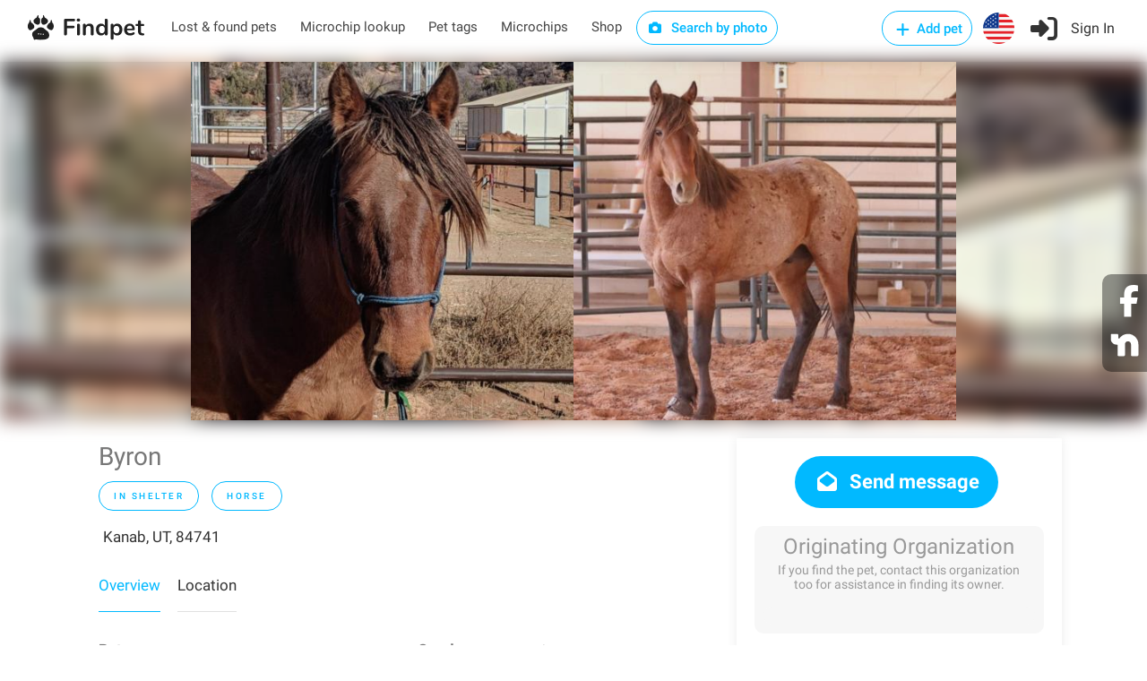

--- FILE ---
content_type: text/html; charset=utf-8
request_url: https://findpet.com/r/adopt-Male-Quarterhorse-Horse-in-Kanab-UT-84741-US-633bd386840ad05477f725b2
body_size: 22201
content:
<!DOCTYPE html>
<head>
	<!-- <meta property="og:url" content="https://findpet.com/r/report_look.slug" /> -->
	

<meta charset="utf-8" />
<meta name="viewport" content="width=device-width, initial-scale=1, maximum-scale=1" />
<title>In shelter Male Quarterhorse Horse in Kanab, UT, 84741 | Findpet.com</title>
<meta name="description" content="Findpet is a smart pet registry and a free national lost and found pet database" />
<meta name="keywords" content="Byron, In shelter, Male, Quarterhorse, Horse, Kanab, UT, 84741" />
<meta name="details" content="Largest national database of lost and found pets. Triple protection for you pet: free pet microchip registry, pet ID tag and biometric pet protection for pet. Find your lost pet and alert local community. Free accounts." />
<meta property="og:type" content="website" />
<!-- <meta property="og:url" content="https://www.findpet.com" /> -->
<!-- <meta property="og:site_name" content="In shelter Male Quarterhorse Horse in Kanab, UT, 84741 | Findpet.com" /> -->
<meta property="og:title" content="In shelter Male Quarterhorse Horse in Kanab, UT, 84741 | Findpet.com" />
<meta property="og:description" content="Findpet is a smart pet registry and a free national lost and found pet database" />
<meta property="og:image" content="https://findpet.com/uploads/i001/633bd386840ad05477f725b2_0.jpeg" />
<meta property="fb:app_id" content="611437969588905" />
<link rel="icon" href="/public/images/favicon32.png" sizes="32x32" />

<link rel="stylesheet" type="text/css" href="/public/css/bundle.min.css" />

<!-- Yandex.Metrika counter -->
<!-- <script type="text/javascript">
    (function(m,e,t,r,i,k,a) {
        m[i] = m[i] || function() {
            (m[i].a = m[i].a || []).push(arguments);
        };
        m[i].l = 1*new Date();
        k = e.createElement(t),
        a = e.getElementsByTagName(t)[0],
        k.async = 1,
        k.src = r,
        a.parentNode.insertBefore(k,a);
    })(window, document, "script", "https://mc.yandex.ru/metrika/tag.js", "ym");

    ym(56224324, "init", {
        clickmap: true,
        trackLinks: true,
        accurateTrackBounce: true,
        webvisor: true,
        ecommerce: "dataLayer"
    });
</script> -->

<!-- Facebook Pixel Code -->
<script>
    !function(f,b,e,v,n,t,s) {
        if (f.fbq) return;
        n = f.fbq = function() {
            n.callMethod ? n.callMethod.apply(n, arguments) : n.queue.push(arguments);
        };
        if (!f._fbq) f._fbq = n;
        n.push = n;
        n.loaded = !0;
        n.version = '2.0';
        n.queue = [];
        t = b.createElement(e);
        t.async = !0;
        t.src = v;
        s = b.getElementsByTagName(e)[0];
        s.parentNode.insertBefore(t, s);
    }(window, document, 'script', 'https://connect.facebook.net/en_US/fbevents.js');

    fbq('init', '631549675546412');
    fbq('addPixelId', '418200478846372');
    fbq('addPixelId', '388218243396457');
    fbq('track', 'PageView');
</script>

<!-- Global site tag (gtag.js) - Google Ads: 698173795 -->
<script async src="https://www.googletagmanager.com/gtag/js?id=AW-698173795"></script>
<script>
    window.dataLayer = window.dataLayer || [];
    function gtag() {
        dataLayer.push(arguments);
    }
    gtag('js', new Date());
    gtag('config', 'AW-698173795');
</script>

<!-- Global site tag (gtag.js) - Google Analytics -->
<script async src="https://www.googletagmanager.com/gtag/js?id=UA-148209625-1"></script>
<script>
    window.dataLayer = window.dataLayer || [];
    function gtag1(){dataLayer.push(arguments);}
    gtag1('js', new Date());
    gtag1('config', 'UA-148209625-1');
</script>

<!-- Global site tag (gtag.js) - Google Analytics -->
<script async src="https://www.googletagmanager.com/gtag/js?id=G-7JNFEFYZ1C"></script>
<script>
    window.dataLayer = window.dataLayer || [];
    function gtag2(){dataLayer.push(arguments);}
    gtag2('js', new Date());
    gtag2('config', 'G-7JNFEFYZ1C');
</script>

<!-- CUSTOM -->

<script>
    function checkCookieEnabled() {
        const cookieName = 'testcookie' + Date.now();
        document.cookie = cookieName;
        return document.cookie.includes(cookieName);
    }
    function checkCoreScriptsLoaded(callback) {
        const tickLimit = 30; // 15 sec
        let tickCount = 0;
        const tickId = setInterval(() => {
            tickCount++;
            if ($ && window.FP_slackNotify || tickCount >= tickLimit) {
                clearInterval(tickId);
                callback(tickCount >= tickLimit);
            }
        }, 500);
    }
    document.addEventListener('DOMContentLoaded', function(event) {
        //window.FP_getCookie
        checkCoreScriptsLoaded((isLimited) => {
            // console.log('tick stop');
            const isCookieEnabled = checkCookieEnabled();
        });
    });
</script>

<script
    src="https://js.sentry-cdn.com/6f6924b8e643f21f8aa9054e7ffe9f2a.min.js"
    crossorigin="anonymous"
></script>
</head>
<body>

	<div id="report-look-sharing-container">
		<ul>
			<li>
				<a href="https://facebook.com/share.php?u=https%3A%2F%2Ffindpet.com%2Fr%2Fadopt-Male-Quarterhorse-Horse-in-Kanab-UT-84741-US-633bd386840ad05477f725b2" target="_blank" class="custom-share"
					data-report-id="633bd386840ad05477f725b2"
                    data-report-slug="adopt-Male-Quarterhorse-Horse-in-Kanab-UT-84741-US-633bd386840ad05477f725b2"
					data-sharing-type="facebook_floating"
				>
					<i class="fa fa-facebook"></i>
				</a>
			</li>
			<li>
				<a href="https://nextdoor.com/sharekit/?source=Findpet&amp;hashtag=FindPet&amp;body=IN%20SHELTER%20HORSE!%20Please%20help%20spread%20the%20word!%0A%0AByron%20was%20IN%20SHELTER%20on%2006%2F07%2F2021%20in%20Kanab%2C%20UT%2C%2084741.%0A%0ADo%20you%20have%20information%3F%20Please%20contact%20the%20finder%20by%20following%20the%20link%3A%0Ahttps%3A%2F%2Ffindpet.com%2Fr%2Fadopt-Male-Quarterhorse-Horse-in-Kanab-UT-84741-US-633bd386840ad05477f725b2%0A%0AMessage%20from%20the%20finder%3A%0AByron%20is%20a%20mustang%20type%20guy%20who%20came%20to%20us%20a%20wild%20stallion%20in%20the%20winter%20of%202021.%20Hes%20now%20gelded%2C%20and%20has%20been%20successfully%20living%20with%20other%20geldings%20or%20mares%20but%20not%20in%20a%20mixed%20herd%20as%20of%20yet.%20He%20is%20a%20stocky%2C%20sturdy%20build%20and%20is%20pony%20sized%20at%2013.1%201%2F2%22%20hands%20tall.%20He%20is%20an%20extra%20sensitive%20kind%20of%20horse%20who%20is%20still%20not%20100%25%20convinced%20that%20humans%20are%20trustworthy%20but%20hes%20willing%20to%20entertain%20the%20idea%20if%20we%20go%20slow%20enough%20and%20give%20him%20time%20to%20think.%20Hes%20made%20a%20lot%20of%20progress%20since%20coming%20here%20but%20still%20has%20a%20ways%20to%20go%20before%20hes%20a%20safe%20riding%20horse.%20He%20is%20looking%20for%20a%20skilled%2C%20experienced%20person%20who%20can%20appreciate%20all%20of%20his%20great%20qualities%20and%20massive%20potential%20but%20who%20has%20the%20knowledge%20and%20patience%20to%20bring%20him%20along%20at%20his%20pace.%0A%0AIf%20you%20have%20lost%20or%20found%20a%20pet%2C%20please%20report%20it%20to%20Findpet%20by%20clicking%20on%20https%3A%2F%2Ffindpet.com.%20Thank%20you!" target="_blank" class="custom-share"
					data-report-id="633bd386840ad05477f725b2"
					data-report-slug="adopt-Male-Quarterhorse-Horse-in-Kanab-UT-84741-US-633bd386840ad05477f725b2"
					data-sharing-type="nextdoor_floating"
				>
					<img src="/public/images/nextdoor-logo-white.svg" />
				</a>
			</li>
			<!-- <li><i class="fa fa-at"></i></li>
			<li><i class="fa fa-link"></i></li> -->
		</ul>
	</div>


<!-- Add-micro-report Popup -->
<div id="add-micro-report-dlg" class="modal-box">
    <div class="modal-box-bg"></div>
    <div class="modal-box-container">
        <div class="btn-close"><i class="sl sl-icon-close"></i></div>
        <div class="modal-box-content">
            <div>
                <a href="#" class="anchor add-file"><i class="sl sl-icon-plus"></i> Add photos</a> of your pet: maximum 8 pictures of 10 mb each 
                <span class="colour-red">(required)</span>
            </div>
            <form class="dropzone dz-clickable" id="dz-micro-gallery"></form>
            <form class="basic-info row with-forms  margin-top-0">
                <input name="src_report_id" type="hidden" />
                <input name="src_report_type" type="hidden" />
                <input name="src_pet_type" type="hidden" />
                <input name="src_coords_lat" type="hidden" />
                <input name="src_coords_lng" type="hidden" />

                <div class="col-md-4 col-xs-12">
                    <input name="contact_name" type="text" placeholder="Contact name (required)" required="1" />
                </div>
                <div class="col-md-4 col-xs-12">
                    <input name="email" type="text" placeholder="Email (required)" required="1" />
                </div>
                <div class="col-md-4 col-xs-12">
                    <div style="margin-bottom: 12px;">
                        <input name="phone" type="text" placeholder="Phone (required)" required="1" />
                    </div>
                </div>

                <div class="col-md-4 col-xs-12">
                    <input name="microchip_id" type="text" placeholder="Microchip ID" />
                </div>
                <div class="col-md-4 col-xs-12 padding-top-10">
                    <label>
                        <input name="is_req_med_attention" type="checkbox" />
                        The pet requires medical attention
                    </label>
                </div>
                <div class="col-md-4 col-xs-12 text-center padding-top-10">
                    <span><b>My pet is</b></span>
                    <div class="preferred-contact-radios">
                        <div class="radio">
                            <input name="report_type" value="Lost" id="radio-1" type="radio" />
                            <label for="radio-1"><span class="radio-label"></span> Lost</label>
                        </div>
                        <div class="radio">
                            <input name="report_type" value="Found" id="radio-2" type="radio" />
                            <label for="radio-2"><span class="radio-label"></span> Found</label>
                        </div>
                    </div>
                </div>
                <div class="col-xs-12 aci-container">
                    <input id="aci-address4add-micro-report-dlg" class="gam-autocomplete-input" type="text" placeholder="Pet location (required)" required="1" />
                    <i class="sl sl-icon-trash"></i>
                    <div style="margin: -8px 0 10px 15px;" class="autocomplete-address-error">Start typing address and then choose one from the dropdown menu</div>
                    <textarea name="description" cols="10" rows="2" placeholder="Message"></textarea>
                </div>
                <div class="col-md-6 col-xs-12 text-center preferred-contact-method">
                    <span>Preferred contact method</span>
                    <div class="preferred-contact-radios">
                        <div class="radio">
                            <input name="contact_method" value="email" id="radio-3" type="radio" checked="">
                            <label for="radio-3"><span class="radio-label"></span> Email</label>
                        </div>
                        <div class="radio">
                            <input name="contact_method" value="phone" id="radio-4" type="radio">
                            <label for="radio-4"><span class="radio-label"></span> Phone</label>
                        </div>
                    </div>
                </div>
                <div class="col-md-6 col-xs-12">
                    <a href="#" class="button submit book-now fullwidth">Submit</a>
                </div>
            </form>
        </div>
    </div>
</div>

<script type="text/javascript" src="/public/scripts/dropzone.js"></script>
<script>
    if (Dropzone) {
        Dropzone.autoDiscover = false;
    }
    document.addEventListener('DOMContentLoaded', function() {
        window.initMicroDZ = function() {
            window.dzMicroGallery = undefined;
            window.dzMicroGallery = new Dropzone('#dz-micro-gallery', {
                url: '/upload',
                paramName: 'image',
                acceptedFiles: 'image/jpeg, image/png, image/heic, image/webp',
                maxFiles: 8,
                maxFilesize: 10, // mb
                addRemoveLinks: true,
                autoProcessQueue: true,
                success: function(file, res) {
                    $(file.previewElement).data('obj-img', res);
                    $(file.previewElement).attr('data-obj-img', res);
                },
                removedfile: function(file) {
                    $(file.previewElement).remove();
                }
            });
            window.dzMicroGallery.on('error', function(file, msg) {
                if (msg == 'You can not upload any more files.') {
                    this.removeFile(file);
                    alert(msg);
                }
                alert("There is something wrong with your photo(s).\nPlease try to use another one(s)");
            });
        };
        window.initMicroDZ();
    });
</script>
<div id="fp-preloader" style="
	display: none;
	position: fixed;
	left: 0px;
	top: 0px;
	width: 100%;
	height: 100%;
	background-color: rgba(0, 0, 0, 0.5);
	z-index: 99999;
">
	<div style="position: absolute; left: 50%; top: 50%; width: 300px; margin: -110px 0 0 -150px; text-align: center;">
		<img src="/public/images/fox_preloader.svg">
		<h3 style="display: none; color: #fff;">Please wait, the search may take up to a minute...</h3>
	</div>
</div>

<!-- Wrapper -->
<div id="wrapper">

<!-- <script type="text/javascript" src="/public/scripts/jquery-3.6.0.min.js"></script> -->
<!-- <script type="text/javascript" src="/public/scripts/jquery-migrate-3.3.2.min.js"></script> -->

<script type="text/javascript" src="/public/scripts/bundle.min.js"></script>




	<script>
		window.session_id = "9bSK1UhCdzksLO7eolxYsd0NhptJ85CD";
	</script>


<!-- Header Container
================================================== -->

<header id="header-container" class="no-shadow">
	<div id="header">
		<div class="container">
			<div class="left-side">
				<div id="logo">
					<a href="/"><img src="/public/images/logo.svg" alt=""></a>
				</div>

				<nav id="navigation" class="style-1">
					<ul id="responsive">
						<li class="header-laf latent">
							<a href="/laf">Lost & found pets</a>
						</li>
						<li class="header-microchip-lookup latent">
							<a href="/microchip">Microchip lookup</a>
						</li>
						<li class="header-pet-tags latent">
							<a href="/findpet-id-tag">Pet tags</a>
						</li>
						<li class="header-microchips latent">
							<a href="/microchips">Microchips</a>
						</li>
						<li class="header-microchips latent">
							<a href="https://shop.findpet.com" target="_blank">Shop</a>
						</li>
						
						<li class="header-sbp latent">
							<a href="#" class="button border btn-sbp-trigger">
								<i class="sl sl-icon-camera"></i> Search by photo
							</a>
						</li>

						
					</ul>
				</nav>
				<div class="clearfix"></div>
				
			</div>

			<div class="right-side">
				<div class="mmenu-trigger">
					<button class="hamburger hamburger--collapse" type="button">
						<span class="hamburger-box">
							<span class="hamburger-inner"></span>
						</span>
					</button>
				</div>

				<img class="please-wait margin-top-5 margin-right-15" src="/public/images/preloader32.gif" />
				<div class="header-widget show-after-init">
					
						<a href="#sign-in-dialog"
							class="header-add-pet button border with-icon popup-with-zoom-anim"
							data-auth-target="add-pet"
						>
							<i class="sl sl-icon-plus"></i> Add pet
						</a>
						<a href="#" class="header-flag btn-show-dlg-ch-country latent">
							<img src="/public/images/flag-US.svg" width="35" />
						</a>
						<a href="#sign-in-dialog" class="header-signin sign-in popup-with-zoom-anim">
							<i class="sl sl-icon-login"></i><span class="header-signin-label latent"> Sign In</span>
						</a>
						<script src="https://accounts.google.com/gsi/client" async="1" defer="1"></script>
<script src="https://connect.facebook.net/en_US/sdk.js#xfbml=1&version=v17.0"
    nonce="jnHe0NB7" async="1" defer="1" crossorigin="anonymous"
></script>

<script>
    var selectors = {
        dtFpUserTrackId:                'fp_user_tr_id',
        authTarget_addPet:              'add-pet',
        divCurrentSocialLoginButtons:   '#sign-in-dialog .tab-content:not([style^="display"]) .row.social-login',
        inputAgreeTerms:                'form.signup input.agree-terms'
    };
    var alertEmailEmptyTitle = 'Error: Email is missing';
    var alertEmptyEmailMsg = 'Unfortunately, we were unable to retrieve your email address from your social media account for Findpet registration. We kindly request try again and review your settings to allow for email sharing or consider an alternative registration method.';

    function socialLogin(data) {
        if ( !$(selectors.inputAgreeTerms).is(':checked') ) {
            return window.FP_tippyAlert && window.FP_tippyAlert(
                selectors.divCurrentSocialLoginButtons,
                'You must agree to the "Terms of use"'
            );
        }
        var functionName = window.getFunctionName(arguments);
        var lsUserTrackId = window.FP_getCookie && window.FP_getCookie(selectors.dtFpUserTrackId);
        // if (typeof lsUserTrackId == 'string' && lsUserTrackId.trim()) {
        //     data.track_id = lsUserTrackId;
        // } else {
        //     window.FP_slackNotify(functionName + ': track_id is empty');
        // }
        window.FP_showPreloader();
        $.ajax('/api/social-login', {
            method: 'POST',
            data: JSON.stringify(data),
            processData: false,
            contentType: 'application/json; charset=utf-8',
            dataType: 'json',
            success: function(res) {
                window.checkAuthTarget(res);
            },
            error: function(xhr) {
                console.log(xhr);
                var errMsg = 'Sign in failed. Please contact us at hello@findpet.com to fix the issue.';
                window.FP_slackNotify(functionName + ': ' + errMsg);
                window.FP_hidePreloader();
                window.FP_tippyAlert && window.FP_tippyAlert(
                    selectors.divCurrentSocialLoginButtons, errMsg
                );
            }
        });
    }

    function parseJwt(token) {
        var base64Url = token.split('.')[1];
        var base64 = base64Url.replace(/-/g, '+').replace(/_/g, '/');
        var jsonPayload = decodeURIComponent(window.atob(base64).split('').map(function(c) {
            return '%' + ('00' + c.charCodeAt(0).toString(16)).slice(-2);
        }).join(''));

        return JSON.parse(jsonPayload);
    }

    function gOnSignin(res) {
        var functionName = window.getFunctionName(arguments);
        if (!res.credential) {
            window.FP_slackNotify(functionName + ': res.credential is empty');
            return window.FP_alert(alertEmailEmptyTitle, alertEmptyEmailMsg);
        }
        var userInfo = parseJwt(res.credential);
        if (!userInfo || !userInfo.email) {
            window.FP_slackNotify(functionName + ': user.email is empty');
            return window.FP_alert(alertEmailEmptyTitle, alertEmptyEmailMsg);
        }
        userInfo.account_type = 2;
        userInfo.token = res.credential;
        socialLogin(userInfo);
    }



    window.fbAsyncInit = function() {
        FB.init({
            appId: '611437969588905',
            cookie: true,
            xfbml: true, // Parse social plugins on this webpage
            version: 'v17.0'
        });
    };

    function fbOnSignin() {
        FB.getLoginStatus(function(res) {
            if (res.status === 'connected') {
                var authResp = res && res.authResponse;
                fbGetUserInfo(authResp.accessToken);
            }
        });
    }
    
    function fbGetUserInfo(accessToken) {
        var functionName = window.getFunctionName(arguments);
        FB.api('/me', {fields: 'email, id, first_name, last_name, gender, picture'}, function(res) {
            if (!res || !res.email) {
                window.FP_slackNotify(functionName + ': res.email is empty');
                return window.FP_alert(alertEmailEmptyTitle, alertEmptyEmailMsg);
            }
            res.token = accessToken;
            res.account_type = 1;
            console.log(res);
            socialLogin(res);
        });
    }
    
</script>

<!-- Sign In Popup -->
<div id="sign-in-dialog" class="mfp-dialog zoom-anim-dialog mfp-hide">
    <button type="button" class="mfp-close margin-top-5"></button>
    <!--Tabs -->
    <div class="sign-in-form style-1">
        <ul class="tabs-nav">
            <li><a class="tab-signup" href="#tab2">Register</a></li>
            <li class=""><a href="#tab1">Log In</a></li>
            <li><a class="tab-reset-pwd" href="#tab3">Reset password</a></li>
        </ul>

        <div class="tabs-container alt">
            <!-- Register -->
            <div class="tab-content" id="tab2" style="display: none;">
                <form method="post" class="signup" action="">
                    <div class="social-login row text-center">
                        <!-- <a href="/auth/facebook" class="button">
                            <i class="fa fa-fw fa-facebook"></i> Register with Facebook
                        </a>
                        <a href="/auth/google" class="button">
                            <i class="fa fa-fw fa-google-plus"></i> Register with Google
                        </a> -->

                        <!-- google auth -->
                        <div class="col-md-6 col-xs-12">
                            <div id="g_id_onload"
                                data-client_id="40262100545-htqun9r45v7lttss479ijqttqpadqhnj.apps.googleusercontent.com"
                                data-context="signin"
                                data-ux_mode="popup"
                                data-callback="gOnSignin"
                                data-auto_prompt="false"
                            ></div>
                            <div class="g_id_signin"
                                data-type="standard"
                                data-theme="filled_blue"
                                data-text="signin_with"
                                data-size="medium"
                                data-logo_alignment="left"
                                data-width="200"
                                style="display: inline-block;"
                            ></div>
                        </div>
                        <p class="visible-xs" style="margin: 0; line-height: 0px;">&nbsp</p>
                        <!-- facebook auth -->
                        <div class="col-md-6 col-xs-12">
                            <div id="fb-root"></div>
                            <div class="fb-login-button"
                                data-size="medium"
                                data-width="200"
                                data-button-type="continue_with"
                                data-auto-logout-link="false"
                                data-scope="public_profile,email"
                                data-onlogin="fbOnSignin"
                                style="width: 200px; margin: 2px auto 0; display: block;"
                            ></div>
                        </div>
                    </div>

                    <p class="text-center margin-top-10 margin-bottom-10">
                        or <a class="anchor tgl-reg-with-email" href="#">Register with email</a>
                    </p>

                    <div class="reg-with-email-container" style="display: none;">
                        <div class="row">
                            <p class="form-row form-row-wide col-md-6 col-xs-12">
                                <label>
                                    <i class="sl sl-icon-user"></i>
                                    <input name="name" placeholder="First name (required)" type="text" class="input-text" />
                                </label>
                            </p>
        
                            <p class="form-row form-row-wide col-md-6 col-xs-12">
                                <label>
                                    <i class="sl sl-icon-user"></i>
                                    <input name="last_name" placeholder="Last name" type="text" class="input-text" />
                                </label>
                            </p>
                        </div>
                            
                        <p class="form-row form-row-wide">
                            <label>
                                <i class="im im-icon-Mail"></i>
                                <input name="email" placeholder="Email (required)" type="email" class="input-text" />
                            </label>
                        </p>

                        <p class="form-row form-row-wide">
                            <label>
                                <i class="im im-icon-Lock-2"></i>
                                <input name="password" placeholder="Password (required)" type="password" class="input-text" />
                            </label>
                        </p>

                        <p class="form-row form-row-wide text-center row-phone">
                            <img class="please-wait" src="/public/images/preloader32.gif" />
                            <label class="show-after-init">
                                <i class="im im-icon-Phone"></i>
                                <input name="phone" placeholder="Mobile number (required)" type="tel" class="input-text"  />
                            </label>
                        </p>

                        <div class="form-row form-row-wide aci-container">
                            <label>
                                <i class="im im-icon-Spot"></i>
                                <input  id="aci-address4auth-dlg" class="input-text gam-autocomplete-input"
                                    name="location" placeholder="Location" type="text"
                                />
                            </label>
                            <i class="sl sl-icon-trash"></i>
                            <div class="autocomplete-address-error margin-top-10">Start typing address and then choose one from the dropdown menu</div>
                        </div>
                    </div>

                    <div class="margin-top-10">
                        <label style="display: inline-block; font-size: 13px;">
                            <input type="checkbox" checked="1" class="agree-terms" style="width: auto;" />
                            I agree with <a href="/terms" style="font-weight: 400;">Terms of use</a>
                        </label>
                        <i class="sl sl-icon-info"
                            style="position: relative; left: 5px; margin-right: 25px;"
                            title="By signing up, you agree to Findpet’s Terms of Service and you accept to share your contact information (name, email, phone# and address) with Animal Shelters and Rescues, Animal Control, Veterinarians, Animal Hospitals and Volunteer organizations reuniting pets when they contact Findpet asking for pet’s owner information. You also accept to receive text messages from Findpet about your pet(s)."
                        ></i>

                        <!-- &nbsp;&nbsp;&nbsp; -->
                        <label style="display: inline-block; font-size: 13px;">
                            <input type="checkbox" checked="1" class="agree-alerts" style="width: auto;" />
                            I want to receive lost and found pet alerts
                        </label>

                        <label style="display: inline-block; font-size: 13px;">
                            <input type="checkbox" checked="1" class="agree-sms" style="width: auto;" />
                            I agree to receive Transactional messages
                        </label>
                        <i class="sl sl-icon-info"
                            style="position: relative; left: 5px;"
                            title="Only mobile numbers are accepted. By submitting your phone number, you are consenting to receive text messages from us. You can opt-out at any time by texting “STOP”."
                        ></i>
                    </div>

                    <p class="btn-reg-with-email-container text-center margin-top-10 margin-bottom-10" style="display: none;">
                        <input type="submit" class="button signup border fw" name="register" value="Register in with email" />
                    </p>
                </form>
            </div>

            <!-- Signin -->
            <div class="tab-content" id="tab1" style="display: none;">
                <form method="post" class="signin" action="">
                    <div class="social-login row text-center">
                        <!-- <a href="/auth/facebook" class="button">
                            <i class="fa fa-fw fa-facebook"></i> Login with Facebook
                        </a>
                        <a href="/auth/google" class="button">
                            <i class="fa fa-fw fa-google-plus"></i> Login with Google
                        </a> -->

                        <!-- google auth -->
                        <div class="col-md-6 col-xs-12">
                            <div id="g_id_onload"
                                data-client_id="40262100545-htqun9r45v7lttss479ijqttqpadqhnj.apps.googleusercontent.com"
                                data-context="signin"
                                data-ux_mode="popup"
                                data-callback="gOnSignin"
                                data-auto_prompt="false"
                            ></div>
                            <div class="g_id_signin"
                                data-type="standard"
                                data-theme="filled_blue"
                                data-text="signin_with"
                                data-size="medium"
                                data-logo_alignment="left"
                                data-width="200"
                                style="display: inline-block;"
                            ></div>
                        </div>
                        <p class="visible-xs" style="margin: 0; line-height: 0px;">&nbsp</p>
                        <!-- facebook auth -->
                        <div class="col-md-6 col-xs-12">
                            <div id="fb-root"></div>
                            <div class="fb-login-button"
                                data-size="medium"
                                data-width="200"
                                data-button-type="continue_with"
                                data-auto-logout-link="false"
                                data-scope="public_profile,email"
                                data-onlogin="fbOnSignin"
                                style="width: 200px; margin: 2px auto 0; display: block;"
                            ></div>
                            <!-- data-use-continue-as="true" -->
                        </div>
                    </div>

                    <p class="text-center margin-top-10 margin-bottom-10">or</p>

                    <p class="form-row form-row-wide">
                        <label>
                            <i class="im im-icon-Mail"></i>
                            <input placeholder="Email" value="" type="email" class="input-text" name="email" />
                        </label>
                    </p>

                    <p class="form-row form-row-wide">
                        <label class="margin-bottom-15">
                            <i class="im im-icon-Lock-2"></i>
                            <input placeholder="Password" value="" class="input-text" type="password" name="password"/>
                        </label>
                        <div class="text-center">
                            <a class="anchor lost-pwd" href="#">Lost Your Password?</a>
                        </div>
                    </p>

                    <div class="text-center form-row">
                        <input type="submit" value="Sign in with email" class="button signin border margin-top-5" />
                        <!-- <div class="checkboxes margin-top-10">
                            <input id="remember-me" type="checkbox" name="check">
                            <label for="remember-me">Remember Me</label>
                        </div> -->
                    </div>
                </form>
            </div>

            <!-- Reset password -->
            <div class="tab-content" id="tab3" style="display: none;">
                <form method="post" class="reset-pwd" action="">
                    <p class="exclamation" style="display: none;"><i class="sl sl-icon-info"></i> We had a major upgrade to make our service faster and more reliable. To ensure smooth continued access to the service we kindly ask you to reset your password.</p>
                    <p class="form-row form-row-wide">Change your password in three easy steps. This will help you to secure your password!</p>
                    <ol class="form-row form-row-wide">
                        <li>Enter your email address below</li>
                        <li>Our system will send you a temporary link</li>
                        <li>Use the link to reset your password</li>
                    </ol>

                    <p class="form-row form-row-wide margin-top-20 margin-bottom-20">
                        <label for="reset-pwd-email">
                            <i class="im im-icon-Mail"></i>
                            <input type="email" class="input-text" name="email" id="reset-pwd-email" placeholder="Email" />
                        </label>
                    </p>

                    <p class="text-center margin-top-10">
                        <input type="submit" class="button reset-password border fw" value="Reset password" />
                    </p>
                </form>
            </div>
        </div>
    </div>
</div>
<!-- Sign In Popup / End -->
					
				</div>
			</div>
		</div>
	</div>

	<div id="dlg-step0" class="modal-box modal-box-mobile-full-size">
    <div class="modal-box-bg"></div>
    <div class="modal-box-container" style="max-width: 600px; height: 500px; top: 50px;">
        <h3 class="modal-box-header">Choose pet type</h3>
        <div class="btn-close"><i class="sl sl-icon-close"></i></div>
        
        <div class="modal-box-content text-center">
            <div class="hidden-xs margin-top-15">&nbsp;</div>
            <h2 class="margin-top-5 margin-bottom-15">I want to add</h2>
            <div class="col-btns-row row">
                <div class="hidden-xs col-xs-12 margin-top-50"></div>
                <div class="col col-xs-12 col-md-6">
                    <div class="col-btn is-my-pet">
                        <img src="/public/images/step0-private.webp" />
                        <p>My private pet</p>
                    </div>
                </div>
                <div class="visible-xs margin-top-15 col-xs-12"></div>
                <div class="col col-xs-12 col-md-6">
                    <div class="col-btn">
                        <img src="/public/images/step0-organizational.webp" />
                        <p>Organizational pet</p>
                    </div>
                </div>
            </div>
        </div>
    </div>
</div>
	<div id="dlg-step1" class="modal-box modal-box-mobile-full-size">
    <div class="modal-box-bg"></div>
    <div class="modal-box-container">
        <h3 class="modal-box-header">Report your pet</h3>
        <div class="btn-close"><i class="sl sl-icon-close"></i></div>
        
        <div class="modal-box-content text-center">
            <div class="hidden-xs margin-top-15">&nbsp;</div>
            <h2 class="margin-top-5 margin-bottom-15">I want to</h2>
            <div class="col-btns-row row"></div>
        </div>
    </div>
</div>
	
		

<!-- UpsertReport Popup -->

<div id="dlg-upsert-report" class="modal-box">
    <div class="modal-box-bg"></div>
    <div class="modal-box-container">
        <h3 class="modal-box-header">Report your pet <a href="#" class="button btn-submit-report visible-xs">Submit</a></h3>
        <div class="btn-close"><i class="sl sl-icon-close"></i></div>
        
        <div class="modal-box-content step1">
            <div class="hidden-xs margin-top-80">&nbsp;</div>
            <h2>I want to</h2>
            <div class="col-btns-row row">
                <div class="col col-xs-6 col-md-3">
                    <div class="col-btn adoptable-pet">
                        <!-- <img src="/public/images/step1-shelter.webp" /> -->
                        <p>Add pet in shelter</p>
                    </div>
                </div>
                
                <div class="col col-xs-6 col-md-3">
                    <div class="col-btn register-pet">
                        <!-- <img src="/public/images/step1-protect.svg" /> -->
                        <p>Protect my pet</p>
                    </div>
                </div>
                <div class="col col-xs-6 col-md-3">
                    <div class="col-btn lost-pet">
                        <!-- <img src="/public/images/step1-lost.webp" /> -->
                        <p>Report my pet lost</p>
                    </div>
                </div>
                <div class="col col-xs-6 col-md-3">
                    <div class="col-btn found-pet">
                        <!-- <img src="/public/images/step1-found.svg" /> -->
                        <p>Report found pet</p>
                    </div>
                </div>
                <div class="col col-xs-12 col-md-3">
                    <div class="col-btn btn-sbp-trigger">
                        <!-- <img src="/public/images/step1-sbp.webp" /> -->
                        <p>Search by photo</p>
                    </div>
                </div>
            </div>
        </div>

        <div class="modal-box-content step2" style="display: none;">
            <div class="tabs-container">
                <div id="tab-basic-info" class="tab-content">
                    <!-- gallery -->
                    <div class="row">
                        <label>
                            <a href="#" class="add-file"><i class="sl sl-icon-plus"></i> Add photos</a> of your pet: face, frontal, sides, back and top
                            <span class="required">(required)</span>
                        </label>
                        <div class="submit-section">
                            <div class="col-md-2 col-xs-12 instruction">
                                <div class="toggle-wrap visible-xs">
                                    <span class="trigger "><a href="#">Examples<i class="sl sl-icon-arrow-down"></i></a></span>
                                    <div class="toggle-container" style="display: none;">
                                        <img src="" />
                                    </div>
                                </div>
                                <div class="visible-md margin-top-20">
                                    <img src="" />
                                    <p>Examples</p>
                                </div>
                            </div>
                            <div class="col-md-10 col-xs-12">
                                <form class="dropzone" id="dz-gallery">
                                    
                                </form>
                            </div>
                        </div>
                    </div>

                    <!-- videos -->
                    <div class="row">
                        <label>
                            <a href="#" class="add-file"><i class="sl sl-icon-plus"></i> Add noseprint videos</a> 2-3 of your dog’s noseprint with clear pattern. This is the most advanced and reliable identification for dogs reaching 99% accuracy
                        </label>
                        <div class="submit-section">
                            <div class="col-md-2 col-xs-12 instruction">
                                <div class="toggle-wrap visible-xs">
                                    <span class="trigger "><a href="#">Video example<i class="sl sl-icon-arrow-down"></i></a></span>
                                    <div class="toggle-container" style="display: none;">
                                        <img src="" />
                                    </div>
                                </div>
                                <div class="visible-md margin-top-15">
                                    <img src="" />
                                    <p>Video example</p>
                                </div>
                            </div>
                            <div class="col-md-10 col-xs-12">
                                <form class="dropzone" id="dz-videos">
                                    
                                </form>
                            </div>
                        </div>
                    </div>

                    <!-- additional markings -->
                    <div class="row">
                        <label>
                            <a href="#" class="add-file"><i class="sl sl-icon-plus"></i> Add photos</a> your pet’s distinctive colour or fur patterns
                        </label>
                        <div class="submit-section">
                            <div class="col-md-2 col-xs-12 instruction">
                                <div class="toggle-wrap visible-xs">
                                    <span class="trigger "><a href="#">Examples<i class="sl sl-icon-arrow-down"></i></a></span>
                                    <div class="toggle-container" style="display: none;">
                                        <img src="" />
                                    </div>
                                </div>
                                <div class="visible-md margin-top-20">
                                    <img src="" />
                                    <p>Examples</p>
                                </div>
                            </div>
                            <div class="col-md-10 col-xs-12">
                                <form class="dropzone" id="dz-adt-markings">
                                    
                                </form>
                            </div>
                        </div>
                    </div>

                    <form id="form-basic-info">
                        <input name="is_my_pet" type="hidden"
                            
                        />

                        <input name="report_id" type="hidden" />
                        <input name="tag_pin" type="hidden" />

                        <div class="row">
                            <!-- pet name -->
                            <div class="col-md-6 col-xs-12">
                                <label for="pet_name">Pet name</label>
                                <input name="pet_name" id="pet_name" type="text" maxlength="30" placeholder=""
                                    
                                />
                            </div>
                            <!-- pet types -->
                            
                            <!-- report type -->
                            <input name="report_type" type="hidden"
                                
                            />
                        </div>

                        <div class="row">
                            <!-- address -->
                            <div class="col-md-12 col-xs-12">
                                <label for="autocomplete-input-address4dlg-upsert">Address <span class="required">(required)</span></label>
                                <input id="autocomplete-input-address4dlg-upsert" name="address" class="gam-autocomplete-input" type="text" placeholder=""
                                    
                                    
                                    
                                    data-addr=""
                                    value=""
                                    data-lat=""
                                    data-lng=""
                                />
                                <div style="margin: 3px 0 -10px 15px; display: none;" class="autocomplete-address-error">Start typing address and then choose one from the dropdown menu</div>
                            </div>
                        </div>

                        <div class="row">
                            <!-- contact name -->
                            <div class="col-md-6 col-xs-12">
                                <label for="contact_name">Contact name</label>
                                <input name="contact_name" id="contact_name" type="text" maxlength="100" placeholder=""
                                    
                                />
                            </div>
                            <!-- contact email -->
                            <div class="col-md-6 col-xs-12">
                                <label for="email">Email</label>
                                <input name="email" id="email" type="text" maxlength="100" placeholder=""
                                    
                                />
                            </div>
                            <!-- contact phone -->
                            <div class="col-md-6 col-xs-12">
                                <label for="phone">Mobile number</label>
                                <input name="phone" id="phone" type="text" maxlength="100" placeholder=""
                                    
                                />
                            </div>
                            <!-- is show phone -->
                            <div class="col-md-6 col-xs-12">
                                <div class="opts-phone-radios">
                                    <br class="hidden-xs"/>
                                    <b>Make your contact details public?</b>
                                    <br class="visible-xs"/>
                                    
                                    <div class="radio margin-left-15">
                                        <input name="show_phone" value="" id="phone-radio-1" type="radio" checked=&#34;1&#34; />
                                        <label for="phone-radio-1"><span class="radio-label"></span> Hidden</label>
                                    </div>
                                    <div class="radio margin-left-15">
                                        <input name="show_phone" value="1" id="phone-radio-2" type="radio"  />
                                        <label for="phone-radio-2"><span class="radio-label"></span> Public</label>
                                    </div>
                                </div>
                                <div class="fs14 lh13">If public, your phone will be displayed on the pet profile</div>
                            </div>
                        </div>

                        <div class="row">
                            <!-- microchip id -->
                            <div class="col-md-6 col-xs-12 reg-microchip-container" style="padding: 5px;">
                                <div class="reg-mc-microchip-box">
                                    <div><b>Microchip ID</b> (9, 10 or 15 digits)</div>
                                    <input name="microchip_id" id="microchip_id" type="text" maxlength="15" placeholder=""
                                        style="width: calc(100% - 80px); display: inline-block;"
                                        
                                    />
                                    &nbsp;<a class="button border" style="display: inline; padding: 10px 14px; margin: 0;">Clear</a>
                                </div>
                                <div class="reg-mc-shortcode-box" style="display: none;">
                                    <div><b>Short code</b> (from the Owner's card coming with every microchip)</div>
                                    <input name="short_code" id="short_code" type="text" maxlength="6" placeholder=""
                                        style="width: calc(100% - 165px); display: inline-block;"
                                        
                                    />
                                    &nbsp;<a class="button" style="display: inline; padding: 10px 14px; margin: 0;">Search microchip</a>
                                    <div class="reg-mc-error fs12 colour-red margin-left-15"></div>
                                </div>
                                <div class="tgl-mc-sc-container">
                                    <input id="toggle-microchip-shortcode1" class="toggle-microchip-shortcode" type="checkbox"
                                        style="width: auto; height: auto;" />
                                    <label for="toggle-microchip-shortcode1" style="display: inline-block; margin-left: 7px;">Use short code</label>
                                    (only if you have <a href="/microchips" target="_blank" class="anchor">Findpet microchip</a>)
                                </div>
                            </div>

                            <div class="col-md-6 col-xs-12">
                                <div style="float: left; border: 1px solid #01b9ff; border-radius: 10px; padding: 5px 0;">
                                    <!-- tag id -->
                                    <div class="col-md-7 col-xs-12">
                                        <label for="tag_id">Findpet tag ID</label>
                                        <input name="tag_id" id="tag_id" type="text" readonly="1"
                                            
                                        />
                                    </div>
                                    <div class="col-md-5 col-xs-12">
                                        <br />
                                        <button class="button act-tag is-edit-mode" style="width: 100%;">
                                            Activate new tag
                                        </button>
                                    </div>
                                    <div class="col-xs-12 margin-top-10 text-center">
                                        <a class="anchor" href="/findpet-id-tag" target="_blank">Protect your pet! Get Findpet tag now!</a>
                                    </div>
                                </div>
                            </div>
                        </div>

                        <div class="row">
                            <!-- lost or found date -->
                            <div class="col-md-4 col-xs-12">
                                <label for="event_date">Date lost or found (MM/DD/YYYY)</label>
                                <input name="event_date" id="event_date" type="text" readonly="1" disabled="1"
                                    
                                />
                            </div>

                            <!-- breeds -->
                            <div class="col-md-4 col-xs-12 col-breeds">
                                <label for="breeds">Breed(s) (select pet type first)</label>
                                <select name="breeds[]" id="breeds" multiple="1" data-placeholder=" " class="chosen-select">
                                    
                                </select>
                            </div>
                            <!-- colors -->
                            
                        </div>

                        <div class="row">
                            <!-- age -->
                            
                            <!-- size -->
                            
                            <!-- gender -->
                            
                        </div>

                        <div class="row">
                            <!-- coat type -->
                            
                            <!-- coat length -->
                            
                            <!-- in/out-door -->
                            
                        </div>

                        <!-- description -->
                        <div class="row">
                            <!-- <h4><i class="sl sl-icon-notebook"></i> Additional Comments or Details</h4> -->
                            <label for="description">Additional Comments or Details</label>
                            
                            <textarea name="description" id="description"
                                placeholder="Add any additional info or character traits that would help someone identify your pet"
                            ></textarea>
                        </div>

                        <div class="row fns-panel-dbl visible-xs">
                            <div class="col-xs-6">
                                <a href="#" class="button border btn-close">Cancel</a>
                            </div>
                            <div class="col-xs-6">
                                <a href="#" class="button btn-submit-report">Submit</a>
                            </div>
                        </div>
                    </form>
                </div>
            </div>

            <div class="row fns-panel hidden-xs">
                <div class="col-xs-6">
                    <a href="#" class="button border btn-close">Cancel</a>
                </div>
                <div class="col-xs-6">
                    <a href="#" class="button btn-submit-report">Submit</a>
                </div>
            </div>
        </div>
    </div>
</div>
<!-- AddReport Popup / End -->

<!-- Pricing Popup -->
<div id="pricing-dlg" class="modal-box pricing-wrapper" style="/*display: block;*/">
    <div class="modal-box-bg"></div>
    <div class="modal-box-container">
        <!-- <div class="btn-close"><i class="sl sl-icon-close"></i></div> -->
        <div class="modal-box-content">
            <!-- include('parts/pricing'); -->
        </div>
    </div>
</div>
<!-- Pricing Popup / End -->

<!-- Transfer Popup -->
<div id="transfer-dlg" class="modal-box modal-box-mobile-full-size" style="/*display: block;*/">
    <div class="modal-box-bg"></div>
    <div class="modal-box-container" style="max-width: 550px;">
        <h3 class="modal-box-header">Transfer your pet</h3>
        <div class="btn-close"><i class="sl sl-icon-close"></i></div>
        
        <div class="modal-box-content">
            <div class="tabs-container">
                <div class="tab-content">
                    <form class="">
                        <input name="report_slug" type="hidden" />
                        <input name="report_id" type="hidden" />
                        <input name="is_private_pet" type="hidden" />
                        <div class="row">
                            <!-- owner name -->
                            <div class="col-xs-12">
                                <label for="owner_name">New owner name <span class="required">(required)</span></label>
                                <input name="name" id="owner_name" type="text" maxlength="100" placeholder="" />
                            </div>
                            <!-- owner email -->
                            <div class="col-xs-12">
                                <label for="owner_email">Email <span class="required">(required)</span></label>
                                <input name="email" id="owner_email" type="text" maxlength="100" placeholder="" />
                            </div>
                            <!-- owner phone -->
                            <div class="col-xs-12">
                                <label for="owner_phone">Mobile number for SMS <span class="required">(required)</span></label>
                                <input name="phone" id="owner_phone" type="text" maxlength="100" placeholder="" />
                            </div>
                        </div>

                        <div class="row">
                            <!-- address -->
                            <div class="col-xs-12">
                                <label for="aci-address4dlg-transfer">
                                    Address <span class="required">(required)</span>
                                </label>
                                <div class="aci-container">
                                    <input id="aci-address4dlg-transfer" name="address" class="gam-autocomplete-input" type="text" placeholder=""/>
                                    <i class="sl sl-icon-trash"></i>
                                    <div style="margin: 3px 0 0px 15px;" class="autocomplete-address-error">
                                        Start typing address and then choose one from the dropdown menu
                                    </div>
                                </div>
                            </div>
                        </div>

                        <div class="row chbx-container padding-left-5">
                            Send to:
                            <label><input name="send_email" checked="1" type="checkbox"> Email</label>
                            <label><input name="send_sms" checked="1" type="checkbox"> SMS</label>
                        </div>
                    </form>
                </div>
            </div>

            <div class="row fns-panel">
                <div class="col-xs-5 col-sm-6">
                    <a href="#" class="button border btn-close">Cancel</a>
                </div>
                <div class="col-xs-7 col-sm-6">
                    <button id="btn-submit-transfer" class="button">Transfer pet</button>
                </div>
            </div>
        </div>
    </div>
</div>
<!-- Transfer Popup / End -->

<!-- ActTagId Popup -->
<div id="act-tag-dlg" class="modal-box modal-box-mobile-full-size" style="/*display: block;*/">
    <div class="modal-box-bg"></div>
    <div class="modal-box-container">
        <h3 class="modal-box-header">Activate Findpet ID</h3>
        <div class="btn-close"><i class="sl sl-icon-close"></i></div>
        
        <div class="modal-box-content act-tag-submit-container">
            <div class="tabs-container">
                <div class="tab-content">
                    <form class="text-center">
                        <input name="report_slug" type="hidden" />
                        <input name="report_id" type="hidden" />
                        <input name="is_edit_mode" type="hidden" />
                        <div class="">
                            <div class="act-tag-pin-cards">
                                <div class="act-tag-tag-id-container">
                                    <h4>Findpet ID activation</h4>
                                    <p>See on the back of your tag</p>
                                    <img height="190" src="/public/images/act-tag-id.png" />
                                    <div class="tag-id-input-container">
                                        <input name="tag_id" type="text" maxlength="8"
                                            placeholder="Tag ID" class="margin-top-15" />
                                        <img src="/public/images/preloader32.gif" />
                                    </div>
                                    <div class="tag-err-msg colour-red fs12 lh12 margin-top-5" style="display: none;"></div>
                                </div>
                                <div class="act-tag-pin-container" style="display: none;">
                                    <h4>Activation PIN</h4>
                                    <p>Printed under the tag</p>
                                    <img height="190" src="/public/images/act-pin.png" />
                                    <input name="pin" type="text" maxlength="5"
                                        placeholder="Activation PIN" class="margin-top-15" />
                                </div>
                            </div>

                            <div class="text-center margin-top-20">
                                <a class="anchor" href="/findpet-id-tag" target="_blank">Protect your pet! Get Findpet tag now!</a>
                            </div>
                        </div>
                    </form>
                </div>
            </div>

            <div class="row fns-panel">
                <div class="col-xs-6">
                    <a href="#" class="button border btn-close">Cancel</a>
                </div>
                <div class="col-xs-6">
                    <a href="#" class="button act-tag-submit disabled">Activate</a>
                </div>
            </div>
        </div>
    </div>
</div>
<!-- ActTagId Popup / End -->

<script type="text/javascript" src="/public/scripts/dropzone.js"></script>
<script>
    Dropzone.autoDiscover = false;
    window.initDZ = function() {
        window.dzGallery = undefined;
        window.dzGallery = new Dropzone('#dz-gallery', {
            url: '/upload',
            paramName: 'image',
            acceptedFiles: 'image/jpeg, image/png, image/heic, image/webp',
            maxFiles: 8,
            maxFilesize: 10, // MB
            addRemoveLinks: true,
            autoProcessQueue: true,
            // addedfile: function(file) {
            //     console.log(file);
            // },
            success: function(file, response) {
                $(file.previewElement).data('obj-img', response);
                $(file.previewElement).attr('data-obj-img', response);
            },
            removedfile: function(file) {
                $(file.previewElement).remove();
            }
        });
        window.dzGallery.on('addedfile', function(file) {
            console.log('onaddedfile');
        });
        window.dzGallery.on('error', function(file, msg) {
            if (msg == 'You can not upload any more files.') {
                this.removeFile(file);
                alert(msg);
            }
            console.log(msg);
            alert("There is something wrong with your photo(s).\nPlease try to use another one(s)");
        });

        window.dzVideos = undefined;
        window.dzVideos = new Dropzone('#dz-videos', {
            url: '/upload-videos',
            paramName: 'video',
            acceptedFiles: 'video/mpeg, video/mp4, video/ogg, video/quicktime',
            maxFiles: 3,
            maxFilesize: 100, // MB
            addRemoveLinks: true,
            autoProcessQueue: true,
            success: function(file, res) {
                var $dzImg = $(file.previewElement).find('.dz-image');
                $dzImg.find('img').remove();
                var $video = $('<video/>');
                $video.attr({src: res.full, controls: 1});
                $dzImg.append($video);
            },
            removedfile: function(file) {
                $(file.previewElement).remove();
            }
        });
        window.dzVideos.on('error', function(file, msg) {
            if (msg == 'You can not upload any more files.') {
                this.removeFile(file);
            }
            // console.log(file, msg);
        });

        window.dzAdtMarkings = undefined;
        window.dzAdtMarkings = new Dropzone('#dz-adt-markings', {
            url: '/upload',
            paramName: 'image',
            acceptedFiles: 'image/jpeg, image/png, image/heic, image/webp',
            maxFiles: 8,
            maxFilesize: 10, // MB
            addRemoveLinks: true,
            autoProcessQueue: true,
            success: function(file, response) {
                $(file.previewElement).data('obj-img', response);
                $(file.previewElement).attr('data-obj-img', response);
            },
            removedfile: function(file) {
                $(file.previewElement).remove();
            }
        });
        window.dzAdtMarkings.on('error', function(file, msg) {
            if (msg == 'You can not upload any more files.') {
                this.removeFile(file);
            }
            console.log(file, msg);
        });
    };
    window.initDZ();

</script>

<script async src="/public/scripts/date-time-picker.min.js"></script>
		<div id="dlg-report" class="modal-box modal-box-mobile-full-size" style="/*display: block;*/">
    <div class="modal-box-bg"></div>
    <div class="modal-box-container">
        <h3 class="modal-box-header">Report your pet <a href="#" class="button btn-submit-report visible-xs">Submit</a></h3>
        <div class="btn-close"><i class="sl sl-icon-close"></i></div>

        <div class="modal-box-content">
            <div class="tabs-container">
                <div id="tab-basic-info" class="tab-content"></div>
            </div>

            <div class="row fns-panel">
                <div class="col-xs-6">
                    <a href="#" class="button border btn-close">Cancel</a>
                </div>
                <div class="col-xs-6">
                    <a href="#" class="button btn-submit-report">Submit</a>
                </div>
            </div>
        </div>
    </div>
</div>
	

	<!-- ChCountry Popup -->
<div id="dlg-ch-country" class="modal-box" style="/*display: block;*/">
    <div class="modal-box-bg"></div>
    <div class="modal-box-container" style="max-width: 300px; height: auto; min-height: auto; top: 30vh;">
        <h3 class="modal-box-header">Select your country</h3>
        <div class="btn-close"><i class="sl sl-icon-close"></i></div>
        
        <div class="modal-box-content">
            <div class="text-center margin-top-30 margin-bottom-30">
                <p><button class="button border ch-country" data-fpg_flag="US">
                    <img src="/public/images/flag-US.svg" /> USA
                </button></p>
                <p><button class="button border ch-country" data-fpg_flag="CA">
                    <img src="/public/images/flag-CA.svg" /> Canada
                </button></p>
                <p><button class="button border ch-country" data-fpg_flag="AU">
                    <img src="/public/images/flag-AU.svg" /> Australia
                </button></p>
                <!-- <p><button class="button border">
                    <span><img src="/public/images/flag_earth.svg" /></span> Rest of world
                </button></p> -->
            </div>
        </div>
    </div>
</div>
<!-- ChCountry Popup / End -->
	<link
      rel="stylesheet"
      href="https://cdnjs.cloudflare.com/ajax/libs/cropperjs/1.5.13/cropper.min.css"
/>
<script src="https://cdnjs.cloudflare.com/ajax/libs/cropperjs/1.5.13/cropper.min.js"></script>

<!-- CropImage Popup -->
<div id="dlg-crop-image" class="modal-box" style="/*display: block;*/">
    <div class="modal-box-bg"></div>
    <div class="modal-box-container">
        <h3 class="modal-box-header">Search by photo</h3>
        <div class="btn-close"><i class="sl sl-icon-close"></i></div>
        
        <div class="modal-box-content">
            <div class="visible-xs margin-top-60">&nbsp;</div>
            <div class="step1upload" style="/*display: none;*/">
                <h3>Upload Pet Photo</h3>
                <p>Please upload a photo of a single pet. Our pet recognition technology will scan your photo for possible pet matches.</p>
                <label for="choose-sbp">
                    <img src="/public/images/plus.webp" />
                    <p>.JPG .JPEG .PNG .WEBP</p>
                    <p>Drag and drop a single pet image into this box or</p>
                    <p>upload from your computer.</p>
                </label>
                <input id="choose-sbp" type="file" accept="image/jpeg, image/png, image/webp" style="display: none;" />
            </div>
            <div class="step2crop" style="display: none;">
                <h3>Crop image</h3>
                <p>Crop the image around the pet's face and body for the best results.</p>
                <div class="crop-img-box" style="min-width: 400px; min-height: 300px; text-align: center;"></div>

                <div class="text-center margin-top-10 margin-bottom-15">
                    <div class="text-right margin-bottom-15">
                        <a href="#" class="step-back-sbp" style="width: 195px;">
                            <i class="sl sl-icon-camera"></i> Upload a different photo
                        </a>
                    </div>
                    <button class="button start-sbp" style="width: 195px;">Search by photo</button>
                </div>
            </div>
        </div>
    </div>
</div>
<!-- CropImage Popup / End -->
</header>
<div class="clearfix"></div>
<!-- Header Container / End -->

<script>
	function base64NoPadding(str) {
		let b64 = btoa(decodeURIComponent(encodeURIComponent(str)));
		return b64.replace(/=+$/, "");
	}
	function base64RestorePadding(b64) {
		while (b64.length % 4 !== 0) {
			b64 += "=";
		}
		return decodeURIComponent(encodeURIComponent(atob(b64)));
	}

    window.initGAMAutocompleteInputs = function(delay) {
		delay = delay || 3000;
		setTimeout(function() {
		// window.addEventListener('load', function() {
            var inputs = document.getElementsByClassName('gam-autocomplete-input');
            var autocompletes = [];

            for (var i = 0; i < inputs.length; i++) {
                var autocomplete = new google.maps.places.Autocomplete(inputs[i]);
                autocomplete.inputId = inputs[i].id;
                autocomplete.addListener('place_changed', onPlaceChange);
                autocompletes.push(autocomplete);
            }

            function onPlaceChange() {
                var place = this.getPlace();
				// console.log(place); return;
                if (!place || !place.address_components || !place.address_components.length
					|| !place.geometry || !place.geometry.location
				) {
					console.log('invalid place');
                    return;
                }
				// $('.autocomplete-address-error').hide();
                if (this.inputId == 'aci-address4dlg-report'
					|| this.inputId == 'autocomplete-input-address4dlg-upsert'
					|| this.inputId == 'aci-address4add-micro-report-dlg'
					|| this.inputId == 'aci-address4auth-dlg'
					|| this.inputId == 'aci-address4dlg-transfer'
					|| this.inputId == 'aci-address4profile'
				) {
					var assocKeys = {
						locality: 'city',
						street_number: 'street_number',
						route: 'street',
						sublocality_level_1: 'district',
						neighborhood: 'district',
						administrative_area_level_2: 'county',
						administrative_area_level_1: 'state',
						country: 'country',
						postal_code: 'postal_code'
					};
					var address = {
						full: place.formatted_address
					};
					place.address_components.forEach(function(item, i) {
						if (!item.types || !item.types.length
							|| !(item.types[0] in assocKeys)
						) {
							return true; // continue
						}
						var key = assocKeys[item.types[0]];
						address[key] = item.short_name;
					});

					var lng = place.geometry.location.lng();
					var lat = place.geometry.location.lat();

					var $input = $('#' + this.inputId);
					$input.data('addr', address);
					$input.attr('data-addr', address);
					$input.data('lng', lng);
                    $input.attr('data-lng', lng);
                    $input.data('lat', lat);
                    $input.attr('data-lat', lat);
					// console.log(place);
					$input.attr('disabled', '1');
					let $container = $input.closest('.aci-container');
					$container.find('.sl-icon-trash').show(); // btnClear
					$container.find('.autocomplete-address-error').hide(); // errorInfo
                }
                else if (this.inputId == 'autocomplete-input-address4dlg-geoloc'
					|| this.inputId == 'autocomplete-input-address4filters'
				) {
					var $form = $('#pet-filters');
					if (this.inputId == 'autocomplete-input-address4dlg-geoloc') {
						$form.find('input[name="address"]').val( place.formatted_address );
					}
					const llStr = place.geometry.location.lat() + '&' + place.geometry.location.lng();
					$form.find('input[name="ll"]').val( base64NoPadding(llStr) );
                    // $form.find('input[name="lat"]').val( place.geometry.location.lat() );
                    // $form.find('input[name="lng"]').val( place.geometry.location.lng() );
                    $form.find('input[name="radius"]').val(25*1000);
                    $form.find('input[name="zoom"]').val(10);
                    $form.find('button[type="submit"]').click();
                }
            }
        // });
		}, delay);
    };

	function fph_getCookie(name) {
        var value = '; ' + document.cookie;
        var parts = value.split('; ' + name + '=');
        if (parts.length === 2) {
            return parts.pop().split(';').shift();
        }
    }

	function fph_slackNotify(eventName) {
        var data = {
            event: eventName,
            page_url: location.href,
            user_id: window.auth_user && window.auth_user._id || undefined,
            session_id: window.session_id
        };
        
        $.ajax('/api/slack-notify', {
            method: 'POST',
            data: JSON.stringify(data),
            processData: false,
            contentType: 'application/json; charset=utf-8',
            dataType: 'json',
            success: function(res) {
                console.log(res);
            },
            error: function(xhr) {
                console.log(xhr);
            }
        });
    }
</script>

<script src="/api/gmaps-js"></script>

<script src="/public/scripts/mng.js"></script>

<script type="text/javascript" async src="//l.getsitecontrol.com/lw19q0y4.js"></script>

<div id="browser-block-alert"
	style="
		position: fixed;
		bottom: 0;
		width: 100%;
		text-align: center;
		background-color: rgba(255, 255, 255, 0.93);
		z-index: 999;
		color: #777;
		padding: 15px;
		border-top: solid 1px #eee;
		display: none;
	"
>
	<div>
		<a href="/"><img src="/public/images/logo777.svg" alt=""></a>
	</div>
	<h3 style="color: #777;">We noticed you limit cookies or use ad/script blocker, which may adversely affect site performance.</h3>
	<p style="line-height: 1.3em;">For optimal functionality, please turn on cookies and turn off your ad/script blocker for this site.</p>
	<div class="row">
		<div class="col-md-2 hidden-xs"></div>
		<div class="col-md-2 margin-bottom-10 text-right1">
			<button class="button" style="width: 170px;">Turn Blocker Off</button>
		</div>
			<div class="col-md-4 margin-bottom-10">
			<button class="button" style="width: 170px;">Ignore for 5 minutes</button>
		</div>
		<div class="col-md-2 margin-bottom-10 text-left1">
			<button class="button" style="width: 170px;">Contact support</button>
		</div>
		<div class="col-md-2 hidden-xs"></div>
	</div>
</div>

<!-- Slider ================================================== -->


<div class="listing-slider-container">
	

	
		<div class="listing-slider-blur-bg" style=" background-image: url('/uploads/i001/633bd386840ad05477f725b2_0.jpeg')"></div>
	

	<div class="listing-slider mfp-gallery-container margin-bottom-0">
		
			<a href="/uploads/i001/633bd386840ad05477f725b2_0.jpeg"
				data-background-image="/uploads/i001/633bd386840ad05477f725b2_0.jpeg"
				class="item mfp-gallery"
				style="background-image: url('/uploads/i001/633bd386840ad05477f725b2_0.jpeg');"
			></a>
		
			<a href="/uploads/i001/633bd386840ad05477f725b2_1.jpeg"
				data-background-image="/uploads/i001/633bd386840ad05477f725b2_1.jpeg"
				class="item mfp-gallery"
				style="background-image: url('/uploads/i001/633bd386840ad05477f725b2_1.jpeg');"
			></a>
		
	</div>
</div>


<!-- Content
================================================== -->
<div class="container">
	<div class="row sticky-wrapper">
		
		
		<div class="col-md-8 padding-right-30">
			<!-- Titlebar -->
			<div id="titlebar" class="listing-titlebar">
				<div class="listing-titlebar-title">
                    <h2>
						Byron&nbsp;&nbsp;&nbsp; 

						
					</h2>
					<p class="margin-top-15 margin-bottom-10">
						
							<span class="listing-tag">In shelter</span>
						
						
							<span class="listing-tag">Horse</span>
						
						
						
					</p>
					<span>
						<a href="#listing-location" class="listing-address">
							<i class="fa fa-map-marker"></i> Kanab, UT, 84741
						</a>
					</span>
				</div>
			</div>

			<!-- Listing Nav -->
			<div id="listing-nav" class="listing-nav-container">
				<ul class="listing-nav">
					<li><a href="#listing-overview" class="active">Overview</a></li>
					
						<li><a href="#listing-location">Location</a></li>
					
				</ul>
			</div>
			
			<!-- Overview -->
			<div id="listing-overview" class="row listing-section margin-bottom-30">
				
					<div class="col-md-6 col-xs-12">
						<div class="row">
							<div class="col-xs-4">
								<b>Pet name:</b>
							</div>
							<div class="col-xs-8">
								Byron
							</div>
						</div>
					</div>
				

				
					<div class="col-md-6 col-xs-12">
						<div class="row">
							<div class="col-xs-4">
								<b>Gender:</b>
							</div>
							<div class="col-xs-8">
								Male
							</div>
						</div>
					</div>
				

				
					<div class="col-md-6 col-xs-12">
						<div class="row">
							<div class="col-xs-4">
								<b>Breeds:</b>
							</div>
							<div class="col-xs-8">
								Quarterhorse
							</div>
						</div>
					</div>
					

				
					<div class="col-md-6 col-xs-12">
						<div class="row">
							<div class="col-xs-4">
								<b>Date:</b> <i class="sl sl-icon-info" title="Intake date"></i>
							</div>
							<div class="col-xs-8">
								06/07/2021
							</div>
						</div>
					</div>
				

				
					<div class="col-md-6 col-xs-12">
						<div class="row">
							<div class="col-xs-4">
								<b>Age:</b>
							</div>
							<div class="col-xs-8">
								Adult
							</div>
						</div>
					</div>
				

				

				

				

				
					<div class="col-md-6 col-xs-12">
						<div class="row">
							<div class="col-xs-4">
								<b>Size:</b>
							</div>
							<div class="col-xs-8">
								Medium
							</div>
						</div>
					</div>
				

				

				

				

				

				

				

				

				

				

				

				

				
						<!-- Description -->
						<div class="col-xs-12">
							<div class="row">
								<div class="col-xs-12 features-caption">
									<b>Description:</b>
								</div>
								<div class="col-xs-12">
									<pre>Byron is a mustang type guy who came to us a wild stallion in the winter of 2021. Hes now gelded, and has been successfully living with other geldings or mares but not in a mixed herd as of yet. He is a stocky, sturdy build and is pony sized at 13.1 1/2&#34; hands tall. He is an extra sensitive kind of horse who is still not 100% convinced that humans are trustworthy but hes willing to entertain the idea if we go slow enough and give him time to think. Hes made a lot of progress since coming here but still has a ways to go before hes a safe riding horse. He is looking for a skilled, experienced person who can appreciate all of his great qualities and massive potential but who has the knowledge and patience to bring him along at his pace.</pre>
								</div>
							</div>
						</div>
				

				

				<div class="col-xs-12 text-center margin-top-40 visible-xs">
					
						<button class="button btn-contact-owner"
							data-src-report-id="633bd386840ad05477f725b2"
							data-src-report-type="Adopt"
							data-src-pet-type="Horse"
						>
							<i class="fa fa-envelope-o"></i> Send message
						</button>
					

					
				</div>
			</div>

			<div class="col-xs-12 visible-xs padding-left-0 padding-right-0">
				
    <div class="org-info-box">
        

        <ul class="listing-details-sidebar">
            
            
            

            
        </ul>
    </div>

			</div>

			<ul class="col-xs-12 visible-xs fn-btns list-unstyled margin-top-40">
				<li>
					<a href="https://facebook.com/share.php?u=https%3A%2F%2Ffindpet.com%2Fr%2Fadopt-Male-Quarterhorse-Horse-in-Kanab-UT-84741-US-633bd386840ad05477f725b2" class="button margin-right-0 custom-share fb wo-icon" target="_blank"
						data-report-id="633bd386840ad05477f725b2"
                    	data-report-slug="adopt-Male-Quarterhorse-Horse-in-Kanab-UT-84741-US-633bd386840ad05477f725b2"
						data-sharing-type="facebook_right-side"
					>
						Share on Facebook
					</a>
				</li>
				<li class="margin-top-10">
					<a href="https://nextdoor.com/sharekit/?source=Findpet&amp;hashtag=FindPet&amp;body=IN%20SHELTER%20HORSE!%20Please%20help%20spread%20the%20word!%0A%0AByron%20was%20IN%20SHELTER%20on%2006%2F07%2F2021%20in%20Kanab%2C%20UT%2C%2084741.%0A%0ADo%20you%20have%20information%3F%20Please%20contact%20the%20finder%20by%20following%20the%20link%3A%0Ahttps%3A%2F%2Ffindpet.com%2Fr%2Fadopt-Male-Quarterhorse-Horse-in-Kanab-UT-84741-US-633bd386840ad05477f725b2%0A%0AMessage%20from%20the%20finder%3A%0AByron%20is%20a%20mustang%20type%20guy%20who%20came%20to%20us%20a%20wild%20stallion%20in%20the%20winter%20of%202021.%20Hes%20now%20gelded%2C%20and%20has%20been%20successfully%20living%20with%20other%20geldings%20or%20mares%20but%20not%20in%20a%20mixed%20herd%20as%20of%20yet.%20He%20is%20a%20stocky%2C%20sturdy%20build%20and%20is%20pony%20sized%20at%2013.1%201%2F2%22%20hands%20tall.%20He%20is%20an%20extra%20sensitive%20kind%20of%20horse%20who%20is%20still%20not%20100%25%20convinced%20that%20humans%20are%20trustworthy%20but%20hes%20willing%20to%20entertain%20the%20idea%20if%20we%20go%20slow%20enough%20and%20give%20him%20time%20to%20think.%20Hes%20made%20a%20lot%20of%20progress%20since%20coming%20here%20but%20still%20has%20a%20ways%20to%20go%20before%20hes%20a%20safe%20riding%20horse.%20He%20is%20looking%20for%20a%20skilled%2C%20experienced%20person%20who%20can%20appreciate%20all%20of%20his%20great%20qualities%20and%20massive%20potential%20but%20who%20has%20the%20knowledge%20and%20patience%20to%20bring%20him%20along%20at%20his%20pace.%0A%0AIf%20you%20have%20lost%20or%20found%20a%20pet%2C%20please%20report%20it%20to%20Findpet%20by%20clicking%20on%20https%3A%2F%2Ffindpet.com.%20Thank%20you!" class="button margin-right-0 custom-share nd wo-icon" target="_blank"
						data-report-id="633bd386840ad05477f725b2"
                    	data-report-slug="adopt-Male-Quarterhorse-Horse-in-Kanab-UT-84741-US-633bd386840ad05477f725b2"
						data-sharing-type="nextdoor_right-side"
					>
						Share on Nextdoor
					</a>
				</li>
			</ul>
		
			<!-- Location -->
			
				<div id="listing-location" class="listing-section margin-top-20">
					<h3 class="listing-desc-headline margin-top-20 margin-bottom-15">Location</h3>

					<div class="single-listing-map-container">
						<div id="singleListingMap" class="single-listing-map"
						data-latitude="37.1258542"
						data-longitude="-112.5439009"
						data-map-icon="im im-icon-Paw"
					></div>
						<a href="#" id="streetView">Street View</a>
					</div>
				</div>
			
		</div>

		<!-- Sidebar
		================================================== -->
		<div class="col-md-4 margin-top-20 sticky right-sidebar">
			<div class="mng-bar row margin-bottom-15">
				<div class="col col-xs-8">
					<a class="toggle-manage-bar"  data-caption1="Manage report" data-caption2="Close">
						<i class="sl sl-icon-settings"></i> Manage report
					</a>
				</div>
				<div class="col col-xs-4 text-right">
					
				</div>
			</div>

			<div class="row right-sidebar-content">
				<div class="col col-xs-12">
					<div class="text-center margin-bottom-20">
						
							<button class="button btn-contact-owner"
								data-src-report-id="633bd386840ad05477f725b2"
								data-src-report-type="Adopt"
								data-src-pet-type="Horse"
							>
								<i class="fa fa-envelope-o"></i> Send message
							</button>
						
					</div>

					
    <div class="org-info-box">
        <h3 class="margin-bottom-5 text-center colour999">Originating Organization</h3>
        <p class="lh12 fs14 text-center colour999">If you find the pet, contact this organization<br/>too for assistance in finding its owner.</p>
        
        
    <div class="org-info-box">
        

        <ul class="listing-details-sidebar">
            
            
            

            
        </ul>
    </div>

    </div>


<div class="margin-top-20">
    <div class="toggle-wrap">
        <span class="trigger"><a href="#">
            Found this pet?<i class="sl sl-icon-arrow-down"></i></a>
        </span>
        <div class="toggle-container" style="display: none;">
            <p class="lh12 fs14">Click the “Send Message” button below to contact the author of the pet report. Or SMS us at (844) 999-3390 with the microchip ID and your contact information and we'll help reunite the pet with its owner.</p>
        </div>
    </div>

    <div class="toggle-wrap">
        <span class="trigger "><a href="#">
            Work for a shelter or animal control?<i class="sl sl-icon-arrow-down"></i></a>
        </span>
        <div class="toggle-container" style="display: none;">
            <p class="lh12 fs14"><a href="mailto:hello@findpet.com">Register your organization</a> and access owner contact details directly from your dashboard..</p>
        </div>
    </div>
</div>
				</div>

				<ul class="fn-btns list-unstyled col-xs-12 margin-top-30">
					
							<ul class="fn-btns list-unstyled">
								<li>
									<!-- data-modal-context="report-pet" -->
									<a href="#sign-in-dialog"class="button border popup-with-zoom-anim">Sign in to edit report</a>
								</li>
							</ul>
					
					<li>
						<button data-href="/pdf/adopt-Male-Quarterhorse-Horse-in-Kanab-UT-84741-US-633bd386840ad05477f725b2"
							class="button border btn-dl-flyer"
							style="border-radius: 15px;"
						>
							Help by distributing lost pet flyer in your area
						</buttooon>
					</li>
					
	
					<li>
						<a href="https://facebook.com/share.php?u=https%3A%2F%2Ffindpet.com%2Fr%2Fadopt-Male-Quarterhorse-Horse-in-Kanab-UT-84741-US-633bd386840ad05477f725b2" class="button margin-right-0 custom-share fb wo-icon" target="_blank"
							data-report-id="633bd386840ad05477f725b2"
							data-report-slug="adopt-Male-Quarterhorse-Horse-in-Kanab-UT-84741-US-633bd386840ad05477f725b2"
							data-sharing-type="facebook_right-side"
						>
							Share on Facebook
						</a>
					</li>
					<li>
						<a href="https://nextdoor.com/sharekit/?source=Findpet&amp;hashtag=FindPet&amp;body=IN%20SHELTER%20HORSE!%20Please%20help%20spread%20the%20word!%0A%0AByron%20was%20IN%20SHELTER%20on%2006%2F07%2F2021%20in%20Kanab%2C%20UT%2C%2084741.%0A%0ADo%20you%20have%20information%3F%20Please%20contact%20the%20finder%20by%20following%20the%20link%3A%0Ahttps%3A%2F%2Ffindpet.com%2Fr%2Fadopt-Male-Quarterhorse-Horse-in-Kanab-UT-84741-US-633bd386840ad05477f725b2%0A%0AMessage%20from%20the%20finder%3A%0AByron%20is%20a%20mustang%20type%20guy%20who%20came%20to%20us%20a%20wild%20stallion%20in%20the%20winter%20of%202021.%20Hes%20now%20gelded%2C%20and%20has%20been%20successfully%20living%20with%20other%20geldings%20or%20mares%20but%20not%20in%20a%20mixed%20herd%20as%20of%20yet.%20He%20is%20a%20stocky%2C%20sturdy%20build%20and%20is%20pony%20sized%20at%2013.1%201%2F2%22%20hands%20tall.%20He%20is%20an%20extra%20sensitive%20kind%20of%20horse%20who%20is%20still%20not%20100%25%20convinced%20that%20humans%20are%20trustworthy%20but%20hes%20willing%20to%20entertain%20the%20idea%20if%20we%20go%20slow%20enough%20and%20give%20him%20time%20to%20think.%20Hes%20made%20a%20lot%20of%20progress%20since%20coming%20here%20but%20still%20has%20a%20ways%20to%20go%20before%20hes%20a%20safe%20riding%20horse.%20He%20is%20looking%20for%20a%20skilled%2C%20experienced%20person%20who%20can%20appreciate%20all%20of%20his%20great%20qualities%20and%20massive%20potential%20but%20who%20has%20the%20knowledge%20and%20patience%20to%20bring%20him%20along%20at%20his%20pace.%0A%0AIf%20you%20have%20lost%20or%20found%20a%20pet%2C%20please%20report%20it%20to%20Findpet%20by%20clicking%20on%20https%3A%2F%2Ffindpet.com.%20Thank%20you!" class="button margin-right-0 custom-share nd wo-icon" target="_blank"
							data-report-id="633bd386840ad05477f725b2"
							data-report-slug="adopt-Male-Quarterhorse-Horse-in-Kanab-UT-84741-US-633bd386840ad05477f725b2"
							data-sharing-type="nextdoor_right-side"
						>
							Share on Nextdoor
						</a>
					</li>
				</ul>
			</div>
		</div>
		<!-- Sidebar / End -->
	</div>
</div>

<!-- Footer
================================================== -->
<div id="footer" class="sticky-footer">
	<!-- Main -->
	<div class="container">
		<div class="row">
			<div class="col-md-5 col-sm-12">
				<h4>Services</h4>
				<ul class="footer-links">
					<li><a href="/findpet-id">What is Findpet ID?</a></li>
					<li><a href="/laf">Lost and found pets</a></li>

					
						<li>
							<a href="#sign-in-dialog" class="popup-with-zoom-anim" data-auth-target="add-pet">
								Report lost or found pet</a>
						</li>
						<li>
							<a href="#sign-in-dialog" class="popup-with-zoom-anim"
								data-report-type="Registered"
								data-auth-target="add-pet"
							>
								Protect my pet
							</a>
						</li>
					

					<li><a href="#" class="btn-sbp-trigger">Find my pet by photo</a></li>
				</ul>
				<div class="clearfix"></div>
			</div>

			<div class="col-md-5 col-sm-12">
				<h4>Shelters and partners</h4>
				<ul class="footer-links">
					<li><a href="/for-shelters">Findpet for shelters</a></li>
					<li><a href="http://fnd.pt/tutorials-for-shelters" target="_blank">Tutorials for shelters</a></li>
					<li><a href="http://fnd.pt/shelters-tag-program">Shelters tag program</a></li>
					<li><a href="https://docs.google.com/forms/d/e/1FAIpQLSfF_fh-RQhnn4W8TRFePvEmyIL0htt3lIZLV4Esyssgdmd4Pg/viewform?usp=sf_link" target="_blank">Partnerships</a></li>
					<li><a href="https://docs.google.com/forms/d/e/1FAIpQLSfJeXSebCeozXUpGKVNAwmZnyfJOFytgc7HbWpSYsSj6mtfrA/viewform?usp=sf_link" target="_blank">Become a distributor</a></li>
					<li><a href="https://shop.findpet.com" target="_blank">Shop</a></li>
				</ul>
				<div class="clearfix"></div>
			</div>

			<div class="col-md-2 col-sm-12">
				<h4>Company</h4>
				<ul class="footer-links">
					
						<li><a href="#sign-in-dialog" class="popup-with-zoom-anim contact-us" data-modal-context="contact-us">
							Contact us
						</a></li>
					
					<li><a href="/pricing">Pricing</a></li>
					<li><a href="/terms">Terms of use</a></li>
					<li><a href="/privacy-policy">Privacy policy</a></li>
				</ul>
				<div class="clearfix"></div>
			</div>
		</div>
		
		<!-- Copyright -->
		<div class="row">
            <div class="col-md-4">
                <div class="copyrights">
					Findpet® 2019-2026<br>Findpet Inc., Public Benefit Corporation (PBC)
				</div>
            </div>
            
			<div class="col-md-4">
                <div class="copyrights">
					Made with ❤️ in San Francisco <br class="hidden-xs"/>🐾 🐕 🐈 🐾
				</div>
            </div>

            <div class="col-md-4">
                <div class="copyrights">
					<ul class="social-icons margin-top-6">
						<li><a href="https://www.facebook.com/findpetHQ" target="_blank" class="facebook" href="#"><i class="icon-facebook"></i></a></li>
						<li><a href="https://twitter.com/findpethq" target="_blank" class="twitter" href="#"><i class="icon-twitter"></i></a></li>
						<li><a href="https://www.instagram.com/findpethq" target="_blank" class="instagram" href="#"><i class="icon-instagram"></i></a></li>
						<li><a href="https://www.pinterest.com/findpetHQ" target="_blank" class="pinterest" href="#"><i class="icon-pinterest"></i></a></li>
						<li><a href="https://www.linkedin.com/company/findpethq" target="_blank" class="linkedin" href="#"><i class="icon-linkedin"></i></a></li>
					</ul>
				</div>
            </div>
        </div>
	</div>

</div>
<!-- Footer / End -->


	<div class="container margin-top-0 margin-bottom-20">
		<hr class="margin-top-0" />
		<div class="row">
			<div class="col-md-1 hidden-xs">&nbsp;</div>
			<div class="col-md-1 col-xs-2 text-center padding-left-0 padding-right-0">
				<img src="/public/images/landing22-hfw06.webp" width="50" height="50" />
			</div>
			<div class="col-md-9 col-xs-10">
				<div style="line-height: 5px;" class="hidden-xs">&nbsp;</div>
				<div class="fs10 lh13 text-center">All microchips registered with Findpet can be traced internationally through the American Animal Hospital Association’s (AAHA) universal <a href="https://petmicrochiplookup.org" target="_blank">pet microchip lookup</a>, ensuring your pet's safety at home or during travel.</div>
			</div>
	</div>

</div>

<!-- Start of HubSpot Embed Code -->
<script type="text/javascript" id="hs-script-loader" async defer src="//js.hs-scripts.com/44609157.js"></script>
<!-- End of HubSpot Embed Code -->

<script type="text/javascript">
	(function(c,l,a,r,i,t,y){
		c[a]=c[a]||function(){(c[a].q=c[a].q||[]).push(arguments)};
		t=l.createElement(r);t.async=1;t.src="https://www.clarity.ms/tag/"+i;
		y=l.getElementsByTagName(r)[0];y.parentNode.insertBefore(t,y);
	})(window, document, "clarity", "script", "o5z5krqfvv");
</script>

<!-- Back To Top Button -->
<div id="backtotop"><a href="#"></a></div>

</div>
<!-- Wrapper / End -->


	<script>
		window.FP_logGuid = "69720792fd205f50e0b80df6";
	</script>


<script src="/public/scripts/leaflet.min.js"></script>
<script src="/public/scripts/leaflet-gesture-handling.min.js"></script>
<script src="/public/scripts/leaflet-listeo.js"></script>

<script src="/public/scripts/mng-report-look.js"></script>
<script defer="1" src="/public/scripts/mng-micro-place.js"></script>



</body>
</html>

--- FILE ---
content_type: image/svg+xml
request_url: https://findpet.com/public/images/flag-CA.svg
body_size: 2298
content:
<svg xmlns="http://www.w3.org/2000/svg" xmlns:xlink="http://www.w3.org/1999/xlink" width="200" zoomAndPan="magnify" viewBox="0 0 150 149.999998" height="200" preserveAspectRatio="xMidYMid meet" version="1.0"><path fill="#ffffff" d="M 150 75 C 150 116.421875 116.421875 150 75 150 C 33.578125 150 0 116.421875 0 75 C 0 33.578125 33.578125 0 75 0 C 116.421875 0 150 33.578125 150 75 Z M 150 75 " fill-opacity="1" fill-rule="evenodd"/><path fill="#e5232a" d="M 28.125 16.457031 L 28.125 133.542969 C 10.988281 119.808594 0 98.679688 0 75 C 0 51.316406 10.988281 30.191406 28.125 16.457031 Z M 28.125 16.457031 " fill-opacity="1" fill-rule="evenodd"/><path fill="#e5232a" d="M 121.875 133.542969 L 121.875 16.457031 C 139.011719 30.191406 150 51.316406 150 75 C 150 98.679688 139.011719 119.808594 121.875 133.542969 Z M 121.875 133.542969 " fill-opacity="1" fill-rule="evenodd"/><path fill="#e5232a" d="M 75 42.1875 L 69.675781 52.082031 C 69.074219 53.15625 67.984375 53.058594 66.910156 52.457031 L 63.054688 50.472656 L 65.933594 65.671875 C 66.535156 68.457031 64.597656 68.457031 63.640625 67.253906 L 56.917969 59.75 L 55.828125 63.558594 C 55.695312 64.0625 55.144531 64.582031 54.3125 64.453125 L 45.816406 62.679688 L 48.046875 70.769531 C 48.519531 72.574219 48.894531 73.324219 47.558594 73.796875 L 44.53125 75.210938 L 59.164062 87.058594 C 59.75 87.515625 60.042969 88.3125 59.832031 89.046875 L 58.542969 93.246094 C 63.589844 92.660156 68.097656 91.796875 73.144531 91.257812 C 73.601562 91.210938 74.332031 91.941406 74.332031 92.449219 L 73.664062 107.8125 L 76.121094 107.8125 L 75.730469 92.480469 C 75.730469 91.976562 76.398438 91.210938 76.855469 91.257812 C 81.902344 91.796875 86.410156 92.660156 91.453125 93.246094 L 90.167969 89.046875 C 89.957031 88.3125 90.25 87.515625 90.835938 87.058594 L 105.46875 75.210938 L 102.441406 73.796875 C 101.105469 73.324219 101.480469 72.574219 101.953125 70.769531 L 104.183594 62.679688 L 95.6875 64.453125 C 94.855469 64.582031 94.304688 64.0625 94.171875 63.558594 L 93.082031 59.75 L 86.359375 67.253906 C 85.398438 68.457031 83.464844 68.457031 84.066406 65.671875 L 86.945312 50.472656 L 83.089844 52.457031 C 82.015625 53.058594 80.925781 53.15625 80.320312 52.082031 Z M 75 42.1875 " fill-opacity="1" fill-rule="evenodd"/></svg>